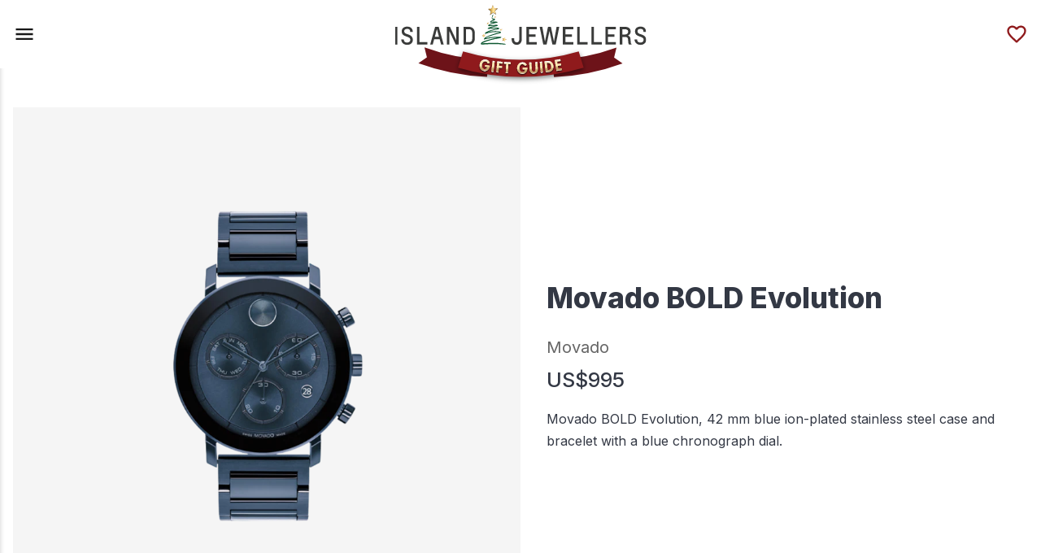

--- FILE ---
content_type: text/html; charset=UTF-8
request_url: https://gifts.islandjewellers.com/gifts/movado-bold-evolution-3
body_size: 10837
content:
<!DOCTYPE html><html
lang="en"><head><meta
charset="utf-8"><meta
name="viewport" content="width=device-width,minimum-scale=1"><link
rel="preconnect" href="https://fonts.googleapis.com"><link
rel="preconnect" href="https://fonts.gstatic.com" crossorigin><link
href="https://fonts.googleapis.com/css2?family=Inter:wght@400;500;600;700;800&display=swap" rel="stylesheet"><link
rel="icon" type="image/png" sizes="64x64" href="/favicon.png"><title>Island Jewellers Gift Guide - Island Jewellers Gift Guide</title><meta
name="description" content="" /><meta
property="fb:app_id" content=""><meta
property="og:url" content="https://gifts.islandjewellers.com/gifts/movado-bold-evolution-3" /><meta
property="og:type" content="website" /><meta
property="og:title" content="Island Jewellers Gift Guide - Island Jewellers Gift Guide" /><meta
property="og:image" content="" /><meta
property="og:image:width" content="1200" /><meta
property="og:image:height" content="630" /><meta
property="og:description" content="" /><meta
property="og:site_name" content="Island Jewellers Gift Guide" /><meta
property="og:locale" content="en_GB" /><meta
property="og:locale:alternate" content="en_GB" /><meta
name="twitter:card" content="summary_large_image" /><meta
name="twitter:site" content="" /><meta
name="twitter:url" content="https://gifts.islandjewellers.com/gifts/movado-bold-evolution-3" /><meta
name="twitter:title" content="Island Jewellers Gift Guide - Island Jewellers Gift Guide" /><meta
name="twitter:description" content="" /><meta
name="twitter:image" content="" /><link
rel="home" href="https://gifts.islandjewellers.com/" /><link
rel="canonical" href="https://gifts.islandjewellers.com/gifts/movado-bold-evolution-3"><style>[v-cloak]{display:none !important}
/*! normalize.css v8.0.1 | MIT License | github.com/necolas/normalize.css */
html{line-height:1.15;-webkit-text-size-adjust:100%}body{margin:0}main{display:block}h1{font-size:2em;margin:.67em 0}hr{box-sizing:content-box;height:0;overflow:visible}pre{font-family:monospace,monospace;font-size:1em}a{background-color:transparent}abbr[title]{border-bottom:none;text-decoration:underline;text-decoration:underline dotted}b,strong{font-weight:bolder}code,kbd,samp{font-family:monospace,monospace;font-size:1em}small{font-size:80%}sub,sup{font-size:75%;line-height:0;position:relative;vertical-align:baseline}sub{bottom:-.25em}sup{top:-.5em}img{border-style:none}button,input,optgroup,select,textarea{font-family:inherit;font-size:100%;line-height:1.15;margin:0}button,input{overflow:visible}button,select{text-transform:none}[type=button],[type=reset],[type=submit],button{-webkit-appearance:button}[type=button]::-moz-focus-inner,[type=reset]::-moz-focus-inner,[type=submit]::-moz-focus-inner,button::-moz-focus-inner{border-style:none;padding:0}[type=button]:-moz-focusring,[type=reset]:-moz-focusring,[type=submit]:-moz-focusring,button:-moz-focusring{outline:1px dotted ButtonText}fieldset{padding:.35em .75em .625em}legend{box-sizing:border-box;color:inherit;display:table;max-width:100%;padding:0;white-space:normal}progress{vertical-align:baseline}textarea{overflow:auto}[type=checkbox],[type=radio]{box-sizing:border-box;padding:0}[type=number]::-webkit-inner-spin-button,[type=number]::-webkit-outer-spin-button{height:auto}[type=search]{-webkit-appearance:textfield;outline-offset:-2px}[type=search]::-webkit-search-decoration{-webkit-appearance:none}::-webkit-file-upload-button{-webkit-appearance:button;font:inherit}details{display:block}summary{display:list-item}template{display:none}[hidden]{display:none}html{color:#333844;font-size:1rem;line-height:1.5;box-sizing:border-box}*,*:before,*:after{box-sizing:inherit}body{font-family:'Inter',sans-serif}::-moz-selection{background:#b3d4fc;text-shadow:none}::selection{background:#b3d4fc;text-shadow:none}hr{display:block;height:1px;border:0;border-top:1px solid #ccc;margin:1em 0;padding:0}audio,canvas,iframe,img,svg,video{vertical-align:middle}fieldset{border:0;margin:0;padding:0}textarea{resize:vertical}a{color:#8f1a1c;text-decoration:none}h1,h2,h3,h4{font-weight:800}.clearfix:before,.clearfix:after{content:" ";display:table}.clearfix:after{clear:both}img{max-width:100%;display:block;height:auto;vertical-align:middle}img[data-sizes=auto]{display:block;width:100%}p{margin:1rem 0;line-height:1.7}.aspect img{position:absolute;top:0;left:0;width:100%;height:100%;object-fit:cover}#app.no-scroll{overflow-x:hidden!important;overflow-y:hidden!important}.navbar{position:sticky;top:0;background:#fff;z-index:40;transition:all .3s ease-in-out 0s}.navbar.scroll{box-shadow:0 1px 2px 0 rgb(60 64 67/30%),0 2px 6px 2px rgb(60 64 67/15%)}.navbar-nav{margin:0 auto;padding:1rem;max-width:1280px;z-index:20;display:flex;justify-content:space-between;align-items:center;position:relative}a.navbar-logo{position:absolute;bottom:0;top:.75rem;left:50%;transform:translate(-50%,-50%)}a.navbar-logo img{height:100px;object-fit:contain}svg.icon.close{display:none}.navbar-nav svg{cursor:pointer}ul.dropdown{position:absolute;left:0;top:2rem;background:#171717;color:#fff;margin:0;padding:0;list-style:none;opacity:0;height:0;visibility:hidden;z-index:5;border-radius:4px;box-shadow:0 1rem 3rem rgba(0,0,0,.175)!important;transition:.2s ease}ul.dropdown li a{text-transform:initial;width:100%}.no-touch .nav-item:hover>ul.dropdown{opacity:1;visibility:visible;height:auto}.no-touch .nav-item:hover:after{content:'';position:absolute;top:22px;left:0;width:100%;height:20px}ul.dropdown li{padding:.75rem 1.5rem;width:100%;white-space:nowrap;transition:.2s ease}.no-touch ul.dropdown li:hover{background:#fff;color:#171717}ul.dropdown li:last-of-type{margin:0}nav.drawer-navigation{position:fixed;overflow:auto;top:0;left:0;width:330px;height:100vh;padding:3.8rem 0 1rem;z-index:16;background-color:#fff;-webkit-transition:all .3s ease;transition:all .3s ease;-webkit-transform:translateX(-330px);transform:translateX(-330px);-webkit-box-shadow:0 0 6px rgb(0 0 0/20%)}nav.drawer-navigation.open{-webkit-transform:translateX(0);transform:translateX(0)}.drawer-container{padding:1rem 2rem}.drawer-list__header{font-size:1.05rem;font-weight:700;margin:1rem 0}.drawer-links ul{padding:0 0 0 1.25rem;margin:0;list-style:none}.drawer-links ul li{margin-bottom:.75rem}.drawer-links ul li a{display:flex;align-items:center}.drawer-links ul li a svg{fill:#8f1a1c;margin-left:5px;width:18px}.drawer-list__header a svg{fill:#8f1a1c;margin-left:5px;width:22px}.close-drawer{position:absolute;top:0;right:0;padding:1rem}.close-drawer svg{width:2rem;height:2rem}a.favourites-list svg{fill:#8f1a1c}a.favourites-list .count-wrapper{display:inline-block;-webkit-transform:translateY(-6px);transform:translateY(-6px);background-color:#333844;border:2px solid #fff;border-radius:8.5px;background-clip:content-box;margin-left:-11px;position:relative;width:21px;color:#fff}.count-wrapper span{display:block;line-height:1.3;text-align:center;font-size:12px}#app{display:flex;flex-direction:column;min-height:100vh}#main{flex:1}.container{width:100%;padding:0 1rem;margin:0 auto;max-width:1280px}.medium-container{width:100%;padding:0 1rem;margin:0 auto;max-width:768px}.small-container{width:100%;padding:0 1rem;margin:0 auto;max-width:640px}.modal{display:block;position:fixed!important;z-index:1000;top:0!important;left:0!important;bottom:0!important;right:0!important}.lightbox{background:rgba(0,0,0,.65);width:100%;height:100%;position:absolute;display:flex;align-items:center;justify-content:center;overflow-x:hidden;overflow-y:auto;z-index:99;padding:3rem 0}html.no-scroll{overflow-x:hidden!important;overflow-y:hidden!important}.sprig-search{position:relative;margin:0 0 1rem}.search-clear{position:absolute;right:.8rem;top:.55rem}.sprig-search input{width:100%;border:1px solid #ccc;cursor:text;border-radius:4px;padding:.7rem 1rem .7rem 2.3rem;outline:none;transition:all .2s ease;background:#fff url(https://acorn-media.imgix.net/images/search.svg) .8rem .85rem no-repeat;background-size:1rem;color:#505050;font-family:'Inter',sans-serif;font-size:.95rem;-webkit-appearance:none}.sprig-search input:focus{border-color:#8f1a1c}.filters-row form{display:flex;align-items:center;flex-wrap:wrap;gap:1rem}.filters-row .filter-group{flex:1;margin-bottom:.5rem}.filter-group h4{font-size:.8rem;font-weight:600;margin-bottom:0;line-height:1}.scroll-indicator{display:none}.pagination{display:flex;justify-content:space-between;flex-wrap:wrap;align-items:center;margin:1.25rem 0}nav.paging{display:inline-flex;align-items:center}nav.paging a{padding:.5rem 1rem;background:#fff;border:1px solid #ccc;margin-left:-1px;line-height:1.3;color:inherit;height:40px}nav.paging a.active{background:#f8f4fb}nav.paging a.prev svg,nav.paging a.next svg{height:20px;display:flex;width:20px}nav.paging a:first-child{border-radius:4px 0 0 4px;padding:.5rem}nav.paging a:last-child{border-radius:0 4px 4px 0;padding:.5rem}a.prev.disabled svg,a.next.disabled svg{fill:#eee;cursor:not-allowed}.input-container select{display:block;font-size:.9rem;line-height:1.3;color:inherit;padding:.5rem 1rem;width:100%;box-sizing:border-box;margin:.5rem 0;border:1px solid #ccc;border-radius:4px;font-family:'Inter',sans-serif;font-size:.9rem;-moz-appearance:none;-webkit-appearance:none;appearance:none;background-color:#fff;font-weight:400}.input-container{position:relative}label.toggle-label{display:flex;max-width:100px}input.toggle-checkbox{-webkit-appearance:none;-moz-appearance:none;appearance:none;font:inherit;margin-left:.5rem;margin-right:0;position:relative;background:rgba(65,66,71,.08);border:none;border-radius:8px;cursor:pointer;outline:0;height:16px;margin-right:16px;min-width:30px;transition:background .15s ease-out}input.toggle-checkbox:before{align-items:center;color:#777;content:'';display:flex;font-size:1rem;height:16px;position:absolute;right:-38px}input.toggle-checkbox:after{background-image:linear-gradient(to top,#f5f5fa,#fff);border-radius:100%;box-shadow:0 4px 11px 0 rgb(37 44 97/15%),0 2px 3px 0 rgb(93 100 148/20%);content:'';height:16px;position:absolute;transition:transform .15s ease-out;width:16px}input.toggle-checkbox:checked{background:#8f1a1c}input.toggle-checkbox:checked:before{content:'Yes'}input.toggle-checkbox:checked:after{transform:translateX(100%)}span.toggle-label__text{display:none}svg.arrow-down{position:absolute;right:10px;top:6px;pointer-events:none}.chip{margin-bottom:.5rem}button.chip{background:0 0;border:1px solid #8f1a1c;border-radius:9999px;font-size:.95rem;padding:.35rem .85rem;display:inline-flex;align-items:center;cursor:pointer;margin-right:.3rem;-webkit-appearance:none;-moz-appearance:none}button.chip.clear-all{background:#8f1a1c;color:#fff}button.chip svg{fill:#8f1a1c;margin-left:5px;width:18px;height:18px}.hero-section{min-height:300px;position:relative;z-index:1;background-color:#f0f2f5}.hero-container{position:absolute;top:0;left:0;bottom:0;right:0}.hero-container img{position:absolute;top:0;left:0;bottom:0;right:0;object-fit:cover;max-height:100%;max-width:100%;min-height:100%;min-width:100%}.hero-container:after{content:'';position:absolute;top:0;left:0;bottom:0;right:0;z-index:1;background:linear-gradient(to top,rgba(23,23,23,.4) 0,rgba(23,23,23,0) 70%)}.hero-content{color:#fff;bottom:10%;position:absolute;text-shadow:0 2px 10px rgb(0 0 0/40%);z-index:9;padding:1rem;text-align:center;width:100%}.hero-content h1{color:#fff;font-weight:800;margin:0;font-size:2.2rem;line-height:1.3;text-transform:uppercase}.intro-text{padding:.5rem 0;text-align:center}.intro-text p{font-size:1.1rem;font-weight:500}p.no-results{text-align:center}h2.section-header{font-weight:700;margin:0 0 1rem;font-size:1.45rem}section.section{padding:1.75rem 0}.product-list{display:grid;gap:2px;grid-template-columns:repeat(2,minmax(0,1fr))}a.product-listing{display:block;color:inherit}.product-listing{position:relative;background:#f5f5f5;display:flex;flex-direction:column}.featured-listing{position:absolute;left:0;top:0;background:#8f1a1c;color:#fff;line-height:1;font-weight:500;font-size:.9rem;padding:.25rem .85rem;margin:.5rem;border-radius:9999px;z-index:3}.product-listing__image{position:relative;height:0;padding-bottom:100%}.product-listing__image img{position:absolute;top:0;left:0;width:100%;height:100%;object-fit:cover}.product-listing__content{color:inherit;display:flex;padding:1.25rem;text-align:center;flex-direction:column;flex:1}.product-listing__content h3{font-size:1.05rem;font-weight:600;margin:0 0 .25rem}.product-listing__content h3 span{display:inline;font-size:.9rem;font-weight:400}.store-location{display:flex;align-items:center;justify-content:center;color:#666;margin-top:auto;font-size:.9rem}.store-location svg{flex-shrink:0;height:20px;width:20px;margin-right:4px;fill:#666}.brand{color:#666;font-weight:600}.price{margin:.5rem 0;display:flex;align-items:center;justify-content:center}.list-price{font-weight:500}.list-price.on-sale{text-decoration:line-through}.sale-price{margin-left:.5rem;font-weight:700;color:#8f1a1c}button.favourite-button{border:0;background:0;position:absolute;top:0;right:0;width:48px;height:48px;cursor:pointer;z-index:2;transition:.3s ease}button.favourite-button.active svg{fill:#8f1a1c}button.favourite-button.pulse svg{-webkit-animation:heart-pulse .16s linear 0s 1;animation:heart-pulse .16s linear 0s 1}button.favourite-button.active{opacity:1}.footer-banner img{width:100%;object-fit:cover}footer{background:#024247;padding:2rem 1rem 1rem}.price-disclaimer{display:flex;justify-content:center;align-items:center;color:#fff;font-weight:600;margin-bottom:1.5rem}.footer-logo{margin-bottom:1rem}.main-footer svg{height:22px;display:block;margin:0 auto}.social-footer ul{list-style:none;margin:0;padding:0;display:flex;justify-content:center;align-items:center}.social-footer ul li{margin:1rem .75rem}.social-footer ul li a svg{height:30px;fill:#fff}.gift-cards h4{color:#fff;text-align:center;margin:0 0 .5rem}.gift-cards span{color:#fff;text-align:center;margin:0 0 1rem;display:block;font-size:.95rem}.gift-cards img{height:110px;margin:0 auto .25rem}.footer-copyright{color:#fff;text-align:center;font-size:.9rem}.santa-image{margin-bottom:1rem}.santa-image img{border-radius:5px}@media (min-width:480px){.carousel a.product-listing{border-right:2px solid #fff}.navbar-nav{padding:1.75rem 1rem}a.navbar-logo{position:absolute;top:2rem}}@media (min-width:600px){.hero-section{min-height:360px}.product-list{grid-template-columns:repeat(3,minmax(0,1fr))}.main-footer{display:flex;justify-content:space-between;align-items:center;margin-bottom:.5rem}.footer-logo{margin-bottom:0}.santa-image{margin:0 1rem 0}.santa-image img{max-height:200px;object-fit:contain}}@media (min-width:768px){.filter-group h4{font-size:.85rem}}@media (min-width:769px){button.favourite-button{opacity:0}.no-touch .product-listing:hover button.favourite-button,.no-touch .product-image:hover button.favourite-button{opacity:1}}@media (min-width:880px){.hero-section{min-height:400px}.hero-content h1{font-size:3rem}.hero-banner__container{padding:6rem 1rem 3rem}.hero-banner__container h1{font-size:3rem}.product-list{grid-template-columns:repeat(4,minmax(0,1fr))}.top-gifts .product-list{grid-template-columns:repeat(5,minmax(0,1fr))}}@-webkit-keyframes heart-pulse{0%{opacity:.6}50%{opacity:.6;font-size:32px}to{opacity:.6;font-size:28px}}@keyframes heart-pulse{0%{opacity:.6}50%{opacity:.6;font-size:32px}to{opacity:.6;font-size:28px}}@media print{*,*:before,*:after{background:#fff !important;color:#000 !important;box-shadow:none !important;text-shadow:none !important}a,a:visited{text-decoration:underline}a[href]:after{content:" (" attr(href) ")"}abbr[title]:after{content:" (" attr(title) ")"}a[href^="#"]:after,a[href^="javascript:"]:after{content:""}pre{white-space:pre-wrap !important}pre,blockquote{border:1px solid #999;page-break-inside:avoid}thead{display:table-header-group}tr,img{page-break-inside:avoid}p,h2,h3{orphans:3;widows:3}h2,h3{page-break-after:avoid}}</style> <script src="https://gifts.islandjewellers.com/js/lazysizes.min.js"></script>  <script async src="https://www.googletagmanager.com/gtag/js?id=UA-130781695-1"></script> <script>window.dataLayer=window.dataLayer||[];function gtag(){dataLayer.push(arguments);}
gtag('js',new Date());gtag('config','UA-130781695-1');</script> <style>
.product-image {
  position: relative;
  background: #f5f5f5;
  margin: 0 -1rem;
}

button.favourite-button {
  top: initial;
  bottom: .5rem;
  right: .5rem;
}

.product-content h1 {
  font-size: 1.9rem;
}

span.product-brand {
  color: #666;
  font-size: 1.25rem;
  line-height: 1;
}

.product-price {
  display: flex;
  margin: 0.5rem 0 0;
}

.list-price, .sale-price {
  font-size: 1.6rem;
}

h2 {
  text-align: center;
  margin: 0 0 1rem;
  line-height: 1;
  font-size: 1.6rem;
}

.store {
  margin: 1.5rem 0;
  padding-bottom: 1.5rem;
  border-bottom: 1px solid #f5f5f5;
}

.store-content a {
  display: block;
  color: inherit;
  margin: .5rem 0;
}

.store-content p {
  margin: 0 0 .5rem;
}

.store-content a svg {
  margin-right: 4px;
  vertical-align: middle;
}

.featured-pages {
  display: grid;
  grid-template-columns: repeat(1,minmax(0,1fr));
  gap: 1rem;
  margin: 2rem 0;
}

.featured-in {
  background: #f5f5f5;
  padding: 3rem 0;
}

a.feature-page {
  position: relative;
}

a.feature-page h3 {
  position: absolute;
  width: 100%;
  bottom: 0;
  color: #fff;
  text-shadow: 0 2px 10px rgb(0 0 0 / 40%);
  padding: 1rem;
  margin: 0;
  font-size: 1.3rem;
  z-index: 2;
}

a.feature-page:after {
  content: '';
  position: absolute;
  top: 0;
  left: 0;
  bottom: 0;
  right: 0;
  z-index: 1;
  background: linear-gradient(to top,rgba(23,23,23,.7) 0,rgba(23,23,23,0) 70%);
}

.stores {
  padding: 2.5rem 0;
}

.store:last-of-type {
  padding-bottom: 0;
  border-bottom: 0;
  margin-bottom: 0;
}

@media (min-width: 600px) {

  .product-content h1 {
    font-size: 2.2rem;
  }

  h2 {
    font-size: 1.8rem;
  }

  .featured-pages {
    grid-template-columns: repeat(2,minmax(0,1fr));
  }
}

@media (min-width: 767px) {
  .product-row {
    display: flex;
    align-items: center;
    padding: 3rem 0 2rem;
  }

  .product-image {
    width: 50%;
    background: #f5f5f5;
    position: relative;
    margin: 0;
  }

  button.favourite-button {
    top: 0;
    bottom: initial;
    right: 0;
  }

  .product-content {
    width: 50%;
    padding: 2rem;
  }

  .store {
    display: flex;
    align-items: center;
    margin: 2rem 0;
    padding-bottom: 2rem;
  }

  .store-image {
    order: 2;
    width: 40%;
  }

  .store-content {
    width: 60%;
  }
}

@media (min-width: 1000px) {
  .featured-pages {
    grid-template-columns: repeat(4,minmax(0,1fr));
  }
}

</style></head><body><div
id="app"><header
id="header" class="navbar" v-cloak :class="[drawerOpen ? 'disable' : '', lastScrollPosition > 0 ? 'scroll' : 'top']"><div
class="navbar-nav"><div
v-cloak @click="showDrawer" :class="drawerOpen ? 'sidebar-button open' : 'sidebar-button'" role=button tabindex="" aria-label="menu">
<svg
xmlns="http://www.w3.org/2000/svg" height="28" viewBox="0 0 24 24" width="28" :class="drawerOpen ? 'icon close' : 'icon'" fill="#000000"><path
d="M0 0h24v24H0z" fill="none"/><path
fill="#171717" d="M3 18h18v-2H3v2zm0-5h18v-2H3v2zm0-7v2h18V6H3z"/></svg>
<svg
xmlns="http://www.w3.org/2000/svg" width="28" height="28" :class="drawerOpen ? 'icon' : 'icon close'" viewBox="0 0 24 24"><path
fill="#171717" d="M19 6.41L17.59 5 12 10.59 6.41 5 5 6.41 10.59 12 5 17.59 6.41 19 12 13.41 17.59 19 19 17.59 13.41 12z"/><path
d="M0 0h24v24H0z" fill="none"/></svg></div><a
href="https://gifts.islandjewellers.com/" class="navbar-logo">
<img
src="https://isl-gift-guide.imgix.net/images/IslandJewellers_GG_Logo.svg" width="309" height="100" alt="Island Jewellers Gift Guide logo"/>
</a><div
class="nav-search"><div
id="favourites" class="sprig-component" data-hx-target="this" data-hx-include="this" data-hx-trigger="refresh" data-hx-get="https://gifts.islandjewellers.com/index.php?p=actions/sprig-core/components/render" data-hx-vals="{&quot;sprig:siteId&quot;:&quot;1b610aa4fcaeab9eeed04d122191489e6613171eedb5f42c0ffb9b08b2e471e81&quot;,&quot;sprig:template&quot;:&quot;8fe101d44def94d3dc2042c65db06a68dd5f86917f9fb99c9fe21593f9f19ab8_components\/favourites&quot;,&quot;sprig:component&quot;:&quot;d4c9ba6893fdf5ffb91604db63208ee407ee29b1759e4f8dbd5ad7e4f09d0f4e&quot;}">
<a
class="favourites-list" href="https://gifts.islandjewellers.com/favourites">
<svg
xmlns="http://www.w3.org/2000/svg" height="28" class="outline" viewBox="0 0 24 24" width="28" fill="#000000"><path
d="M0 0h24v24H0V0z" fill="none"/><path
d="M16.5 3c-1.74 0-3.41.81-4.5 2.09C10.91 3.81 9.24 3 7.5 3 4.42 3 2 5.42 2 8.5c0 3.78 3.4 6.86 8.55 11.54L12 21.35l1.45-1.32C18.6 15.36 22 12.28 22 8.5 22 5.42 19.58 3 16.5 3zm-4.4 15.55l-.1.1-.1-.1C7.14 14.24 4 11.39 4 8.5 4 6.5 5.5 5 7.5 5c1.54 0 3.04.99 3.57 2.36h1.87C13.46 5.99 14.96 5 16.5 5c2 0 3.5 1.5 3.5 3.5 0 2.89-3.14 5.74-7.9 10.05z"/></svg>
</a></div></div></div></header><nav
v-cloak :class="drawerOpen ? 'drawer-navigation open' : 'drawer-navigation'"><div
class="drawer-container"><div
class="drawer-list__header">
Gifts by Recipient</div><div
class="drawer-links"><ul><li>
<a
href="https://gifts.islandjewellers.com/gifts/recipients/for-her">Gifts ideas for her
<svg
xmlns="http://www.w3.org/2000/svg" height="24px" viewBox="0 0 24 24" width="24px" fill="#000000"><path
d="M0 0h24v24H0V0z" fill="none"/><path
d="M9.29 6.71c-.39.39-.39 1.02 0 1.41L13.17 12l-3.88 3.88c-.39.39-.39 1.02 0 1.41.39.39 1.02.39 1.41 0l4.59-4.59c.39-.39.39-1.02 0-1.41L10.7 6.7c-.38-.38-1.02-.38-1.41.01z"/></svg>
</a></li><li>
<a
href="https://gifts.islandjewellers.com/gifts/recipients/for-him">Gifts ideas for him
<svg
xmlns="http://www.w3.org/2000/svg" height="24px" viewBox="0 0 24 24" width="24px" fill="#000000"><path
d="M0 0h24v24H0V0z" fill="none"/><path
d="M9.29 6.71c-.39.39-.39 1.02 0 1.41L13.17 12l-3.88 3.88c-.39.39-.39 1.02 0 1.41.39.39 1.02.39 1.41 0l4.59-4.59c.39-.39.39-1.02 0-1.41L10.7 6.7c-.38-.38-1.02-.38-1.41.01z"/></svg>
</a></li></ul></div><div
class="drawer-list__header">
Gifts by Price</div><div
class="drawer-links"><ul><li>
<a
href="https://gifts.islandjewellers.com/gifts/gifts-under-100">Under $100
<svg
xmlns="http://www.w3.org/2000/svg" height="24px" viewBox="0 0 24 24" width="24px" fill="#000000"><path
d="M0 0h24v24H0V0z" fill="none"/><path
d="M9.29 6.71c-.39.39-.39 1.02 0 1.41L13.17 12l-3.88 3.88c-.39.39-.39 1.02 0 1.41.39.39 1.02.39 1.41 0l4.59-4.59c.39-.39.39-1.02 0-1.41L10.7 6.7c-.38-.38-1.02-.38-1.41.01z"/></svg>
</a></li><li>
<a
href="https://gifts.islandjewellers.com/gifts/gifts-under-250">Under $250
<svg
xmlns="http://www.w3.org/2000/svg" height="24px" viewBox="0 0 24 24" width="24px" fill="#000000"><path
d="M0 0h24v24H0V0z" fill="none"/><path
d="M9.29 6.71c-.39.39-.39 1.02 0 1.41L13.17 12l-3.88 3.88c-.39.39-.39 1.02 0 1.41.39.39 1.02.39 1.41 0l4.59-4.59c.39-.39.39-1.02 0-1.41L10.7 6.7c-.38-.38-1.02-.38-1.41.01z"/></svg>
</a></li><li>
<a
href="https://gifts.islandjewellers.com/gifts/gifts-under-500">Under $500
<svg
xmlns="http://www.w3.org/2000/svg" height="24px" viewBox="0 0 24 24" width="24px" fill="#000000"><path
d="M0 0h24v24H0V0z" fill="none"/><path
d="M9.29 6.71c-.39.39-.39 1.02 0 1.41L13.17 12l-3.88 3.88c-.39.39-.39 1.02 0 1.41.39.39 1.02.39 1.41 0l4.59-4.59c.39-.39.39-1.02 0-1.41L10.7 6.7c-.38-.38-1.02-.38-1.41.01z"/></svg>
</a></li></ul></div><div
class="drawer-list__header">
<a
href="https://gifts.islandjewellers.com/gifts/luxury">Something Really Special
<svg
xmlns="http://www.w3.org/2000/svg" height="24px" viewBox="0 0 24 24" width="24px" fill="#000000"><path
d="M0 0h24v24H0V0z" fill="none"/><path
d="M9.29 6.71c-.39.39-.39 1.02 0 1.41L13.17 12l-3.88 3.88c-.39.39-.39 1.02 0 1.41.39.39 1.02.39 1.41 0l4.59-4.59c.39-.39.39-1.02 0-1.41L10.7 6.7c-.38-.38-1.02-.38-1.41.01z"/></svg>
</a></div><div
class="drawer-list__header">
<a
href="https://gifts.islandjewellers.com/gifts/clothing-and-accessories">Clothing & Accessories
<svg
xmlns="http://www.w3.org/2000/svg" height="24px" viewBox="0 0 24 24" width="24px" fill="#000000"><path
d="M0 0h24v24H0V0z" fill="none"/><path
d="M9.29 6.71c-.39.39-.39 1.02 0 1.41L13.17 12l-3.88 3.88c-.39.39-.39 1.02 0 1.41.39.39 1.02.39 1.41 0l4.59-4.59c.39-.39.39-1.02 0-1.41L10.7 6.7c-.38-.38-1.02-.38-1.41.01z"/></svg>
</a></div><div
class="drawer-list__header">
Gifts by Brand</div><div
class="drawer-links"><ul><li>
<a
href="https://gifts.islandjewellers.com/brands/hearts-on-fire">Hearts on Fire
<svg
xmlns="http://www.w3.org/2000/svg" height="24px" viewBox="0 0 24 24" width="24px" fill="#000000"><path
d="M0 0h24v24H0V0z" fill="none"/><path
d="M9.29 6.71c-.39.39-.39 1.02 0 1.41L13.17 12l-3.88 3.88c-.39.39-.39 1.02 0 1.41.39.39 1.02.39 1.41 0l4.59-4.59c.39-.39.39-1.02 0-1.41L10.7 6.7c-.38-.38-1.02-.38-1.41.01z"/></svg>
</a></li><li>
<a
href="https://gifts.islandjewellers.com/brands/pandora">Pandora
<svg
xmlns="http://www.w3.org/2000/svg" height="24px" viewBox="0 0 24 24" width="24px" fill="#000000"><path
d="M0 0h24v24H0V0z" fill="none"/><path
d="M9.29 6.71c-.39.39-.39 1.02 0 1.41L13.17 12l-3.88 3.88c-.39.39-.39 1.02 0 1.41.39.39 1.02.39 1.41 0l4.59-4.59c.39-.39.39-1.02 0-1.41L10.7 6.7c-.38-.38-1.02-.38-1.41.01z"/></svg>
</a></li><li>
<a
href="https://gifts.islandjewellers.com/brands/john-hardy">John Hardy
<svg
xmlns="http://www.w3.org/2000/svg" height="24px" viewBox="0 0 24 24" width="24px" fill="#000000"><path
d="M0 0h24v24H0V0z" fill="none"/><path
d="M9.29 6.71c-.39.39-.39 1.02 0 1.41L13.17 12l-3.88 3.88c-.39.39-.39 1.02 0 1.41.39.39 1.02.39 1.41 0l4.59-4.59c.39-.39.39-1.02 0-1.41L10.7 6.7c-.38-.38-1.02-.38-1.41.01z"/></svg>
</a></li><li>
<a
href="https://gifts.islandjewellers.com/brands/hublot">Hublot
<svg
xmlns="http://www.w3.org/2000/svg" height="24px" viewBox="0 0 24 24" width="24px" fill="#000000"><path
d="M0 0h24v24H0V0z" fill="none"/><path
d="M9.29 6.71c-.39.39-.39 1.02 0 1.41L13.17 12l-3.88 3.88c-.39.39-.39 1.02 0 1.41.39.39 1.02.39 1.41 0l4.59-4.59c.39-.39.39-1.02 0-1.41L10.7 6.7c-.38-.38-1.02-.38-1.41.01z"/></svg>
</a></li></ul></div></div></nav><main
id="main"><section
class="product"><div
class="container"><div
id="component-pdovvf" class="sprig-component" data-hx-target="this" data-hx-include="this" data-hx-trigger="refresh" data-hx-get="https://gifts.islandjewellers.com/index.php?p=actions/sprig-core/components/render" data-hx-vals="{&quot;sprig:siteId&quot;:&quot;1b610aa4fcaeab9eeed04d122191489e6613171eedb5f42c0ffb9b08b2e471e81&quot;,&quot;sprig:template&quot;:&quot;6cf59641c207c912f4f2580331810d37bf62459e79d80cf03e46fb5a21436dfc_components\/productDetail&quot;,&quot;sprig:component&quot;:&quot;d4c9ba6893fdf5ffb91604db63208ee407ee29b1759e4f8dbd5ad7e4f09d0f4e&quot;,&quot;sprig:variables[entryId]&quot;:&quot;08f56d8fb3cd6dd30bc953566dedf1c7b3f931c35b43292796d8422404c032a68623&quot;}"><div
class="product-row"><div
class="product-image">
<button
class="favourite-button" sprig s-method="post" s-action="wishlist/items/add" s-val:element-id="8623" data-hx-headers="{&quot;X-CSRF-Token&quot;:&quot;tTT6T1Xco5KWPp2idzvIm4fJYrIqY88DsDXDyySQim_dQA5AfYD97sFEswxjitOm-Feo0BJ-mMK2vyrKTBatSfdSpJ5uxN1bujhvFU3BnKs=&quot;}" data-hx-post="https://gifts.islandjewellers.com/index.php?p=actions/sprig-core/components/render&amp;sprig:action=57c7b6ba00d60a8622cece3e839157a2dd980ade8abb2018065e6e3e07b9f920wishlist/items/add" data-hx-vals="{&quot;elementId&quot;:&quot;8623&quot;}" data-sprig-parsed>
<svg
xmlns="http://www.w3.org/2000/svg" height="30" viewBox="0 0 24 24" width="30" fill="#000000"><path
d="M0 0h24v24H0V0z" fill="none"/><path
d="M16.5 3c-1.74 0-3.41.81-4.5 2.09C10.91 3.81 9.24 3 7.5 3 4.42 3 2 5.42 2 8.5c0 3.78 3.4 6.86 8.55 11.54L12 21.35l1.45-1.32C18.6 15.36 22 12.28 22 8.5 22 5.42 19.58 3 16.5 3zm-4.4 15.55l-.1.1-.1-.1C7.14 14.24 4 11.39 4 8.5 4 6.5 5.5 5 7.5 5c1.54 0 3.04.99 3.57 2.36h1.87C13.46 5.99 14.96 5 16.5 5c2 0 3.5 1.5 3.5 3.5 0 2.89-3.14 5.74-7.9 10.05z"/></svg>
</button>
<img
data-src="https://isl-gift-guide.imgix.net/B9795MBRDXUL-17.png?auto=format&fit=crop&fp-x=0.5&fp-y=0.5&ixlib=php-2.1.1&ratio=1&w=400" data-srcset="https://isl-gift-guide.imgix.net/B9795MBRDXUL-17.png?auto=format&fit=crop&fp-x=0.5&fp-y=0.5&ixlib=php-2.1.1&ratio=1&w=400 400w, https://isl-gift-guide.imgix.net/B9795MBRDXUL-17.png?auto=format&fit=crop&fp-x=0.5&fp-y=0.5&ixlib=php-2.1.1&ratio=1&w=600 600w, https://isl-gift-guide.imgix.net/B9795MBRDXUL-17.png?auto=format&fit=crop&fp-x=0.5&fp-y=0.5&ixlib=php-2.1.1&ratio=1&w=880 880w"  class="lazyload" width="880" height="880" alt="B9795 MBRDXUL 17" data-sizes="auto" /></div><div
class="product-content"><h1>Movado BOLD Evolution</h1>
<span
class="product-brand">Movado</span><div
class="product-price"><div
class="list-price">
US$995</div></div><div
class="product-description"><p>Movado BOLD Evolution, 42 mm blue ion-plated stainless steel case and bracelet with a blue chronograph dial.</p></div></div></div></div></div></section><section
class="stores"><div
class="medium-container"><h2>Store Availability</h2><div
class="store-list"><div
class="store">
<a
href="https://gifts.islandjewellers.com/stores/island-jewellers-george-town" class="store-image"></a><div
class="store-content">
<a
href="https://gifts.islandjewellers.com/stores/island-jewellers-george-town"><h3>Island Jewellers</h3>
</a><div
class="store-address"><p>Seafarers Way, George Town</p></div><div
class="store-hours"><p>Monday - Friday 9am - 5pm, Saturday 10am - 5pm</p></div>
<a
href="tel:+13456405880" class="store-phone">
<svg
xmlns="http://www.w3.org/2000/svg" height="24px" viewBox="0 0 24 24" width="24px" fill="#000000"><path
d="M0 0h24v24H0V0z" fill="none"/><path
d="M6.54 5c.06.89.21 1.76.45 2.59l-1.2 1.2c-.41-1.2-.67-2.47-.76-3.79h1.51m9.86 12.02c.85.24 1.72.39 2.6.45v1.49c-1.32-.09-2.59-.35-3.8-.75l1.2-1.19M7.5 3H4c-.55 0-1 .45-1 1 0 9.39 7.61 17 17 17 .55 0 1-.45 1-1v-3.49c0-.55-.45-1-1-1-1.24 0-2.45-.2-3.57-.57-.1-.04-.21-.05-.31-.05-.26 0-.51.1-.71.29l-2.2 2.2c-2.83-1.45-5.15-3.76-6.59-6.59l2.2-2.2c.28-.28.36-.67.25-1.02C8.7 6.45 8.5 5.25 8.5 4c0-.55-.45-1-1-1z"/></svg>
(345) 640-5880
</a>
<a class="store-email" href="/cdn-cgi/l/email-protection#e18b8e808f8f80cf8d80888f86a188928d808f85828e8c91808f8884928d9585cf828e8c">
<svg
xmlns="http://www.w3.org/2000/svg" height="24px" viewBox="0 0 24 24" width="24px" fill="#000000"><path
d="M0 0h24v24H0V0z" fill="none"/><path
d="M22 6c0-1.1-.9-2-2-2H4c-1.1 0-2 .9-2 2v12c0 1.1.9 2 2 2h16c1.1 0 2-.9 2-2V6zm-2 0l-8 5-8-5h16zm0 12H4V8l8 5 8-5v10z"/></svg>
<span class="__cf_email__" data-cfemail="d4bebbb5babab5fab8b5bdbab394bda7b8b5bab0b7bbb9a4b5babdb1a7b8a0b0fab7bbb9">[email&#160;protected]</span>
</a></div></div><div
class="store">
<a
href="https://gifts.islandjewellers.com/stores/island-jewellers-camana-bay" class="store-image"></a><div
class="store-content">
<a
href="https://gifts.islandjewellers.com/stores/island-jewellers-camana-bay"><h3>Island Jewellers - Camana Bay</h3>
</a><div
class="store-address"><p>The Paseo, Camana Bay</p></div><div
class="store-hours"><p>Monday - Saturday 10am - 6pm</p></div>
<a
href="tel:+13456405337" class="store-phone">
<svg
xmlns="http://www.w3.org/2000/svg" height="24px" viewBox="0 0 24 24" width="24px" fill="#000000"><path
d="M0 0h24v24H0V0z" fill="none"/><path
d="M6.54 5c.06.89.21 1.76.45 2.59l-1.2 1.2c-.41-1.2-.67-2.47-.76-3.79h1.51m9.86 12.02c.85.24 1.72.39 2.6.45v1.49c-1.32-.09-2.59-.35-3.8-.75l1.2-1.19M7.5 3H4c-.55 0-1 .45-1 1 0 9.39 7.61 17 17 17 .55 0 1-.45 1-1v-3.49c0-.55-.45-1-1-1-1.24 0-2.45-.2-3.57-.57-.1-.04-.21-.05-.31-.05-.26 0-.51.1-.71.29l-2.2 2.2c-2.83-1.45-5.15-3.76-6.59-6.59l2.2-2.2c.28-.28.36-.67.25-1.02C8.7 6.45 8.5 5.25 8.5 4c0-.55-.45-1-1-1z"/></svg>
(345) 640-5337
</a>
<a class="store-email" href="/cdn-cgi/l/email-protection#7310121e121d1211120a331a001f121d17191604161f1f1601005d101c1e">
<svg
xmlns="http://www.w3.org/2000/svg" height="24px" viewBox="0 0 24 24" width="24px" fill="#000000"><path
d="M0 0h24v24H0V0z" fill="none"/><path
d="M22 6c0-1.1-.9-2-2-2H4c-1.1 0-2 .9-2 2v12c0 1.1.9 2 2 2h16c1.1 0 2-.9 2-2V6zm-2 0l-8 5-8-5h16zm0 12H4V8l8 5 8-5v10z"/></svg>
<span class="__cf_email__" data-cfemail="0d6e6c606c636c6f6c744d647e616c636967687a686161687f7e236e6260">[email&#160;protected]</span>
</a></div></div></div></div></section><section
class="featured-in"><div
class="container"><h2>Featured In</h2><div
class="featured-pages">
<a
href="https://gifts.islandjewellers.com/brands/movado" class="feature-page">
<img
data-src="https://isl-gift-guide.imgix.net/2560px-Header-Image-Gift-Guide.jpg?auto=format&fit=crop&fp-x=0.5&fp-y=0.5&h=400&ixlib=php-2.1.1&w=400" data-srcset="https://isl-gift-guide.imgix.net/2560px-Header-Image-Gift-Guide.jpg?auto=format&fit=crop&fp-x=0.5&fp-y=0.5&h=400&ixlib=php-2.1.1&w=400 400w"  class="lazyload" alt="2560px Header Image Gift Guide" data-sizes="auto" /><h3>Movado</h3>
</a></div></div></section></main><footer><div
class="price-disclaimer">
*all prices are in USD</div><div
class="container main-footer"><div
class="footer-logo">
<a
href="https://islandjewellers.com/" target="_blank" rel="noopener noreferrer">
<svg
xmlns="http://www.w3.org/2000/svg" xmlns:xlink="http://www.w3.org/1999/xlink" viewBox="0 0 212 18"><defs><path
id="a" d="M5 19.22h2.37v16.75H5z"/><path
id="b" d="M19.45 23.98a2.64 2.64 0 0 0-2.86-2.81c-2.2 0-2.75 1.19-2.75 2.25 0 1.41 1.08 2.08 2.19 2.46l1.52.51c2.41.8 4.45 2.2 4.45 5.1 0 2.9-2.3 4.71-5.35 4.71-3.52 0-5.56-2.28-5.62-5.06h2.4a3.07 3.07 0 0 0 3.13 2.9c1.76 0 3.06-.94 3.06-2.63 0-1.59-1.34-2.25-2.66-2.7l-1.5-.54c-2.1-.78-3.97-1.65-3.97-4.78 0-2.81 2.25-4.38 5.16-4.38 3.07-.01 5.3 1.68 5.22 4.97z"/><path
id="c" d="M25.93 19.22h2.37v14.45h7.48v2.3h-9.85z"/><path
id="d" d="M44.73 21.57h-.1l-1.88 7.05h3.92zm-2.62 9.3l-1.36 5.1h-2.43l4.69-16.75h3.37l4.73 16.75h-2.45l-1.36-5.1z"/><path
id="e" d="M56.43 23.26v12.71h-2.25V19.22h2.81l6 12.7v-12.7h2.24v16.75h-2.81l-5.96-12.7z"/><path
id="f" d="M74.84 33.67c1.5 0 2.37-.45 2.89-1.56.23-.6.33-1.24.3-1.88v-5.27a4.63 4.63 0 0 0-.3-1.88c-.52-1.12-1.4-1.56-2.89-1.56h-2.7v12.15zm-5.06 2.3V19.22h5.06c2.53 0 4.31 1.12 5.16 3.17.3.82.43 1.7.4 2.57v5.28c.03.88-.1 1.75-.4 2.57-.85 2.05-2.63 3.17-5.16 3.17z"/><path
id="g" d="M92.4 31.01c-.02.6.12 1.2.4 1.72a2.3 2.3 0 0 0 4.02 0c.28-.54.42-1.14.4-1.74V19.22h2.37v11.66c.02.88-.14 1.75-.47 2.57a4.75 4.75 0 0 1-8.62 0c-.33-.81-.49-1.68-.47-2.55v-.98h2.37z"/><path
id="h" d="M104.02 19.22h9.8v2.3h-7.43v4.71h6.14v2.32h-6.14v5.12h7.43v2.3h-9.8z"/><path
id="i" d="M127.11 19.22l2.86 13.76h.04l2.46-13.76H135l-3.38 16.75h-3.1l-2.75-12.7h-.05l-2.7 12.7h-3.12l-3.4-16.75h2.5l2.46 13.76h.04l2.86-13.76z"/><path
id="j" d="M138.39 19.22h9.8v2.3h-7.43v4.71h6.14v2.32h-6.14v5.12h7.44v2.3h-9.81z"/><path
id="k" d="M151.9 19.22h2.37v14.45h7.48v2.3h-9.85z"/><path
id="l" d="M165.27 19.22h2.37v14.45h7.48v2.3h-9.85z"/><path
id="m" d="M178.57 19.22h9.8v2.3h-7.43v4.71h6.14v2.32h-6.14v5.12h7.44v2.3h-9.81z"/><path
id="n" d="M194.45 21.5v4.99h2.39c2.05 0 3.17-1.12 3.17-2.72.05-1.07-.73-2-1.79-2.14-.48-.1-.97-.14-1.47-.13zm8.91 14.47h-2.6c-.4-.59-.63-1.29-.63-2.01l-.27-3.06c-.14-1.59-1.07-2.12-2.77-2.12h-2.64v7.2h-2.37V19.21h4.73c.67 0 1.32.05 1.97.18 2.19.49 3.6 1.92 3.6 4.26 0 1.67-1 3.17-2.55 3.8 1.45.52 2.2 1.46 2.34 3.18l.25 3.12c0 .82.34 1.6.94 2.14z"/><path
id="o" d="M214.42 23.98a2.64 2.64 0 0 0-2.86-2.81c-2.2 0-2.75 1.19-2.75 2.25 0 1.41 1.07 2.08 2.19 2.46l1.52.51c2.41.8 4.45 2.2 4.45 5.1 0 2.9-2.3 4.71-5.35 4.71-3.52 0-5.56-2.28-5.62-5.06h2.41a3.07 3.07 0 0 0 3.13 2.9c1.76 0 3.06-.94 3.06-2.63 0-1.59-1.34-2.25-2.66-2.7l-1.5-.54c-2.1-.78-3.97-1.65-3.97-4.78 0-2.81 2.25-4.38 5.16-4.38 3.06 0 5.3 1.69 5.18 4.98z"/></defs><use
fill="#ffffff" xlink:href="#a" transform="translate(-5 -19)"/><use
fill="#ffffff" xlink:href="#b" transform="translate(-5 -19)"/><use
fill="#ffffff" xlink:href="#c" transform="translate(-5 -19)"/><use
fill="#ffffff" xlink:href="#d" transform="translate(-5 -19)"/><use
fill="#ffffff" xlink:href="#e" transform="translate(-5 -19)"/><use
fill="#ffffff" xlink:href="#f" transform="translate(-5 -19)"/><use
fill="#ffffff" xlink:href="#g" transform="translate(-5 -19)"/><use
fill="#ffffff" xlink:href="#h" transform="translate(-5 -19)"/><use
fill="#ffffff" xlink:href="#i" transform="translate(-5 -19)"/><use
fill="#ffffff" xlink:href="#j" transform="translate(-5 -19)"/><use
fill="#ffffff" xlink:href="#k" transform="translate(-5 -19)"/><use
fill="#ffffff" xlink:href="#l" transform="translate(-5 -19)"/><use
fill="#ffffff" xlink:href="#m" transform="translate(-5 -19)"/><use
fill="#ffffff" xlink:href="#n" transform="translate(-5 -19)"/><use
fill="#ffffff" xlink:href="#o" transform="translate(-5 -19)"/>
</svg>
</a><div
class="social-footer"><ul><li>
<a
href="https://www.instagram.com/islandjewellers/" class="fab fa-instagram" target="_blank" rel="noopener noreferrer">
<svg
xmlns="http://www.w3.org/2000/svg" aria-hidden="true" focusable="false" data-prefix="fab" data-icon="instagram" class="svg-inline--fa fa-instagram fa-w-14" role="img" viewBox="0 0 448 512"><path
fill="#ffffff" d="M224.1 141c-63.6 0-114.9 51.3-114.9 114.9s51.3 114.9 114.9 114.9S339 319.5 339 255.9 287.7 141 224.1 141zm0 189.6c-41.1 0-74.7-33.5-74.7-74.7s33.5-74.7 74.7-74.7 74.7 33.5 74.7 74.7-33.6 74.7-74.7 74.7zm146.4-194.3c0 14.9-12 26.8-26.8 26.8-14.9 0-26.8-12-26.8-26.8s12-26.8 26.8-26.8 26.8 12 26.8 26.8zm76.1 27.2c-1.7-35.9-9.9-67.7-36.2-93.9-26.2-26.2-58-34.4-93.9-36.2-37-2.1-147.9-2.1-184.9 0-35.8 1.7-67.6 9.9-93.9 36.1s-34.4 58-36.2 93.9c-2.1 37-2.1 147.9 0 184.9 1.7 35.9 9.9 67.7 36.2 93.9s58 34.4 93.9 36.2c37 2.1 147.9 2.1 184.9 0 35.9-1.7 67.7-9.9 93.9-36.2 26.2-26.2 34.4-58 36.2-93.9 2.1-37 2.1-147.8 0-184.8zM398.8 388c-7.8 19.6-22.9 34.7-42.6 42.6-29.5 11.7-99.5 9-132.1 9s-102.7 2.6-132.1-9c-19.6-7.8-34.7-22.9-42.6-42.6-11.7-29.5-9-99.5-9-132.1s-2.6-102.7 9-132.1c7.8-19.6 22.9-34.7 42.6-42.6 29.5-11.7 99.5-9 132.1-9s102.7-2.6 132.1 9c19.6 7.8 34.7 22.9 42.6 42.6 11.7 29.5 9 99.5 9 132.1s2.7 102.7-9 132.1z"/></svg>
</a></li><li>
<a
href="https://www.facebook.com/IslandJewellersCayman/" class="fab fa-facebook" target="_blank" rel="noopener noreferrer">
<svg
xmlns="http://www.w3.org/2000/svg" aria-hidden="true" focusable="false" data-prefix="fab" data-icon="facebook-square" class="svg-inline--fa fa-facebook-square fa-w-14" role="img" viewBox="0 0 448 512"><path
fill="#ffffff" d="M400 32H48A48 48 0 0 0 0 80v352a48 48 0 0 0 48 48h137.25V327.69h-63V256h63v-54.64c0-62.15 37-96.48 93.67-96.48 27.14 0 55.52 4.84 55.52 4.84v61h-31.27c-30.81 0-40.42 19.12-40.42 38.73V256h68.78l-11 71.69h-57.78V480H400a48 48 0 0 0 48-48V80a48 48 0 0 0-48-48z"/></svg>
</a></li></ul></div></div><div
class="gift-cards"><h4>Can't Decide?</h4>
<img
class="lazyload" data-src="https://isl-gift-guide.imgix.net/images/Gift-card.png?auto=format" alt="Island Jewellers Gift Card" />
<span>Gift Cards Available in Store</span></div></div><div
class="sub-footer"><div
class="footer-copyright">
&copy; Copyright Island Jewellers 2026</div></div></footer></div> <script data-cfasync="false" src="/cdn-cgi/scripts/5c5dd728/cloudflare-static/email-decode.min.js"></script><script src="https://cdn.jsdelivr.net/npm/vue@2.6.12/dist/vue.min.js"></script> <script src="https://ajax.googleapis.com/ajax/libs/jquery/3.5.1/jquery.min.js"></script> <script src="https://unpkg.com/htmx.org@1.7.0/dist/htmx.min.js" integrity="sha384-EzBXYPt0/T6gxNp0nuPtLkmRpmDBbjg6WmCUZRLXBBwYYmwAUxzlSGej0ARHX0Bo" crossorigin="anonymous"></script> <script>if(!("ontouchstart"in document.documentElement)){document.documentElement.className+=" no-touch";}</script> <script>new Vue({el:'#app',data(){return{lastScrollPosition:0,scrollValue:0,drawerOpen:false}},delimiters:['${','}'],mounted(){this.lastScrollPosition=window.pageYOffset
window.addEventListener('scroll',this.onScroll)
const viewportMeta=document.createElement('meta')
viewportMeta.name='viewport'
viewportMeta.content='width=device-width, initial-scale=1'
document.head.appendChild(viewportMeta)},beforeDestroy(){window.removeEventListener('scroll',this.onScroll)},methods:{showDrawer:function(){this.drawerOpen=!this.drawerOpen},onScroll(){const currentScrollPosition=window.pageYOffset||document.documentElement.scrollTop
if(currentScrollPosition<0){return}
this.lastScrollPosition=currentScrollPosition}}})</script> <script defer src="https://static.cloudflareinsights.com/beacon.min.js/vcd15cbe7772f49c399c6a5babf22c1241717689176015" integrity="sha512-ZpsOmlRQV6y907TI0dKBHq9Md29nnaEIPlkf84rnaERnq6zvWvPUqr2ft8M1aS28oN72PdrCzSjY4U6VaAw1EQ==" data-cf-beacon='{"version":"2024.11.0","token":"b7196449a2d74338973f332b63a3976f","r":1,"server_timing":{"name":{"cfCacheStatus":true,"cfEdge":true,"cfExtPri":true,"cfL4":true,"cfOrigin":true,"cfSpeedBrain":true},"location_startswith":null}}' crossorigin="anonymous"></script>
</body></html>

--- FILE ---
content_type: image/svg+xml
request_url: https://isl-gift-guide.imgix.net/images/IslandJewellers_GG_Logo.svg
body_size: 140998
content:
<?xml version="1.0" encoding="utf-8"?>
<svg xmlns="http://www.w3.org/2000/svg" xmlns:xlink="http://www.w3.org/1999/xlink" viewBox="0 0 668.51 216.05">
  <defs>
    <style>.cls-1{isolation:isolate;}.cls-2{fill:#6d1319;}.cls-2,.cls-4{fill-rule:evenodd;}.cls-3,.cls-5,.cls-9{mix-blend-mode:multiply;}.cls-3{opacity:0.52;}.cls-4{fill:#8f1a1c;}.cls-5{opacity:0.8;}.cls-6{fill:#fff;}.cls-7{fill:#3a3b3a;}.cls-8{fill:#0c5730;}.cls-9{opacity:0.6;}.cls-10,.cls-12{fill:none;}.cls-10{stroke:#000;}.cls-10,.cls-12,.cls-13,.cls-14,.cls-15,.cls-16,.cls-17{stroke-miterlimit:10;stroke-width:0.15px;}.cls-11{fill:url(#_ÂÁ_Ï_ÌÌ_È_ËÂÌÚ_221);}.cls-12,.cls-13,.cls-14,.cls-15,.cls-16,.cls-17{stroke:#9c6327;}.cls-13{fill:url(#_ÂÁ_Ï_ÌÌ_È_ËÂÌÚ_221-2);}.cls-14{fill:url(#_ÂÁ_Ï_ÌÌ_È_ËÂÌÚ_221-3);}.cls-15{fill:url(#_ÂÁ_Ï_ÌÌ_È_ËÂÌÚ_221-4);}.cls-16{fill:url(#_ÂÁ_Ï_ÌÌ_È_ËÂÌÚ_221-5);}.cls-17{fill:url(#_ÂÁ_Ï_ÌÌ_È_ËÂÌÚ_221-6);}.cls-18{opacity:0.7;}.cls-19{fill:url(#linear-gradient);}.cls-20{fill:url(#linear-gradient-2);}.cls-21{fill:url(#linear-gradient-3);}.cls-22{fill:url(#linear-gradient-4);}.cls-23{fill:url(#linear-gradient-5);}.cls-24{fill:url(#linear-gradient-6);}.cls-25{fill:url(#linear-gradient-7);}.cls-26{fill:url(#linear-gradient-8);}.cls-27{fill:url(#linear-gradient-9);}</style>
    <linearGradient id="_ÂÁ_Ï_ÌÌ_È_ËÂÌÚ_221" x1="248.59" y1="13.07" x2="273.09" y2="13.07" gradientUnits="userSpaceOnUse">
      <stop offset="0" stop-color="#9c6327"/>
      <stop offset="0.06" stop-color="#ab782a"/>
      <stop offset="0.12" stop-color="#b5852c"/>
      <stop offset="0.18" stop-color="#b8892d"/>
      <stop offset="0.53" stop-color="#ffe092"/>
      <stop offset="0.63" stop-color="#fcdd8f"/>
      <stop offset="0.71" stop-color="#f3d286"/>
      <stop offset="0.79" stop-color="#e4c077"/>
      <stop offset="0.86" stop-color="#cfa761"/>
      <stop offset="0.93" stop-color="#b58746"/>
      <stop offset="1" stop-color="#966227"/>
    </linearGradient>
    <linearGradient id="_ÂÁ_Ï_ÌÌ_È_ËÂÌÚ_221-2" x1="279.76" y1="66.35" x2="285.48" y2="66.35" xlink:href="#_ÂÁ_Ï_ÌÌ_È_ËÂÌÚ_221"/>
    <linearGradient id="_ÂÁ_Ï_ÌÌ_È_ËÂÌÚ_221-3" x1="231.89" y1="81.83" x2="240.48" y2="81.83" xlink:href="#_ÂÁ_Ï_ÌÌ_È_ËÂÌÚ_221"/>
    <linearGradient id="_ÂÁ_Ï_ÌÌ_È_ËÂÌÚ_221-4" x1="285.54" y1="91.97" x2="297.04" y2="91.97" xlink:href="#_ÂÁ_Ï_ÌÌ_È_ËÂÌÚ_221"/>
    <linearGradient id="_ÂÁ_Ï_ÌÌ_È_ËÂÌÚ_221-5" x1="244.85" y1="49.21" x2="250.5" y2="49.21" xlink:href="#_ÂÁ_Ï_ÌÌ_È_ËÂÌÚ_221"/>
    <linearGradient id="_ÂÁ_Ï_ÌÌ_È_ËÂÌÚ_221-6" x1="263.81" y1="32.54" x2="268.52" y2="32.54" xlink:href="#_ÂÁ_Ï_ÌÌ_È_ËÂÌÚ_221"/>
    <linearGradient id="linear-gradient" x1="239.06" y1="175.84" x2="239.06" y2="144.92" gradientUnits="userSpaceOnUse">
      <stop offset="0" stop-color="#fff"/>
      <stop offset="0" stop-color="#fffefe"/>
      <stop offset="0.02" stop-color="#e9dbc7"/>
      <stop offset="0.04" stop-color="#d6bc97"/>
      <stop offset="0.06" stop-color="#c7a370"/>
      <stop offset="0.08" stop-color="#bb9052"/>
      <stop offset="0.1" stop-color="#b3823c"/>
      <stop offset="0.12" stop-color="#ae7a2f"/>
      <stop offset="0.14" stop-color="#ac772b"/>
      <stop offset="0.25" stop-color="#b5842c"/>
      <stop offset="0.33" stop-color="#b8882d"/>
      <stop offset="0.35" stop-color="#c5983f"/>
      <stop offset="0.39" stop-color="#deb763"/>
      <stop offset="0.43" stop-color="#f0ce7c"/>
      <stop offset="0.47" stop-color="#fbdb8c"/>
      <stop offset="0.49" stop-color="#ffe091"/>
      <stop offset="0.63" stop-color="#fbdd8f"/>
      <stop offset="0.83" stop-color="#f3d286"/>
      <stop offset="0.87" stop-color="#f7e1ad"/>
      <stop offset="0.91" stop-color="#faeed0"/>
      <stop offset="0.94" stop-color="#fdf7ea"/>
      <stop offset="0.97" stop-color="#fefdfa"/>
      <stop offset="1" stop-color="#fff"/>
    </linearGradient>
    <linearGradient id="linear-gradient-2" x1="261.23" y1="178.3" x2="261.23" y2="148.43" xlink:href="#linear-gradient"/>
    <linearGradient id="linear-gradient-3" x1="278.33" y1="179.7" x2="278.33" y2="149.9" xlink:href="#linear-gradient"/>
    <linearGradient id="linear-gradient-4" x1="299.35" y1="181.57" x2="299.35" y2="151.5" xlink:href="#linear-gradient"/>
    <linearGradient id="linear-gradient-5" x1="338.86" y1="183.29" x2="338.86" y2="152.32" xlink:href="#linear-gradient"/>
    <linearGradient id="linear-gradient-6" x1="368.82" y1="182.44" x2="368.82" y2="151.65" xlink:href="#linear-gradient"/>
    <linearGradient id="linear-gradient-7" x1="389.8" y1="180.35" x2="389.8" y2="150.57" xlink:href="#linear-gradient"/>
    <linearGradient id="linear-gradient-8" x1="409.98" y1="179.25" x2="409.98" y2="148.88" xlink:href="#linear-gradient"/>
    <linearGradient id="linear-gradient-9" x1="435.06" y1="175.55" x2="435.06" y2="144.12" xlink:href="#linear-gradient"/>
  </defs>
  <g class="cls-1">
    <g id="Layer_2" data-name="Layer 2">
      <g id="Layer_2-2" data-name="Layer 2">
        <path class="cls-2" d="M418.89,157l1,8,3.41,26.71a595.84,595.84,0,0,0,182.48-36.18l-22.55-16,6.45-26.29a550.66,550.66,0,0,1-172.11,33.16Z"/>
        <path class="cls-2" d="M249.62,156.37l-1,8-3.46,26.9A596.38,596.38,0,0,1,62.69,155.05l22.59-16L78.79,112.8A550.62,550.62,0,0,0,251,146Z"/>
        <image class="cls-3" width="1560" height="448" transform="translate(148.09 108.53) scale(0.24)" xlink:href="[data-uri]"/>
        <path class="cls-4" d="M502.38,166.55a592,592,0,0,1-334.22,0l13.21-43.24a546,546,0,0,0,307.85,0C493.53,137.76,498,152.16,502.38,166.55Z"/>
        <image class="cls-5" width="950" height="198" transform="translate(221.24 142.08) scale(0.24)" xlink:href="[data-uri]"/>
        <path class="cls-6" d="M252.8,161.53l-.11.73c-1.29,8.21-6.63,14.83-15.64,13.42-8.48-1.32-12.71-9.33-11.46-17.34,1.3-8.29,7.92-14.55,16.59-13.2a12.72,12.72,0,0,1,10.4,8.74l-5.43,1.91a7.49,7.49,0,0,0-5.91-5.66c-5.47-.86-9,4.31-9.79,9.12s1.14,10.6,6.61,11.46a6.94,6.94,0,0,0,7.66-5.55l-6.16-1,.72-4.62Z"/>
        <path class="cls-6" d="M262.3,178.34l-5.69-.69,3.52-29.18,5.69.68Z"/>
        <path class="cls-6" d="M277.66,155.4l-.59,6.45,8.27.76-.46,5-8.28-.76-1.19,12.89-5.71-.53,2.72-29.28,14.52,1.35-.46,5Z"/>
        <path class="cls-6" d="M300.6,181.6l-5.72-.34,1.45-24.37-5.92-.35.3-5,17.56,1-.3,5-5.92-.35Z"/>
        <path class="cls-6" d="M352.54,166.84v.74c0,8.3-4.16,15.69-13.29,15.74-8.58.05-14-7.17-14.08-15.28,0-8.39,5.49-15.63,14.27-15.68a12.69,12.69,0,0,1,11.65,7l-5,2.76a7.48,7.48,0,0,0-6.73-4.65c-5.54,0-8.24,5.7-8.21,10.58s2.82,10.27,8.36,10.24a6.93,6.93,0,0,0,6.67-6.7l-6.24,0,0-4.68Z"/>
        <path class="cls-6" d="M357.4,152.85l5.73-.31L364,169c.2,3.62.79,8.71,5.66,8.44s4.9-5.38,4.7-9L373.49,152l5.72-.31,1,17.57c.39,7.16-2.36,12.74-10.22,13.17s-11.2-4.83-11.59-12Z"/>
        <path class="cls-6" d="M393.92,179.89l-5.71.5-2.56-29.29,5.71-.5Z"/>
        <path class="cls-6" d="M397.9,150l8.13-1c8.44-1,14.86,4.61,15.86,12.93s-4.05,15.26-12.37,16.27l-8.09,1Zm8.62,23.55.93-.11c7-.85,9.25-5,8.55-10.81-.76-6.36-4.41-9.25-10.88-8.47l-.93.11Z"/>
        <path class="cls-6" d="M431.68,150.57l1,6.39,9-1.46.8,4.93-9,1.46,1.27,7.85,9.35-1.51.8,4.93-15,2.42-4.69-29,15-2.43.8,4.93Z"/>
        <path id="a" class="cls-7" d="M0,58.2H6.68v47.22H0Z"/>
        <path id="b" class="cls-7" d="M40.74,71.62a7.44,7.44,0,0,0-6.92-7.93,7.36,7.36,0,0,0-1.15,0c-6.2,0-7.75,3.35-7.75,6.34,0,4,3,5.87,6.17,6.94l4.29,1.44c6.79,2.25,12.54,6.2,12.54,14.37s-6.48,13.28-15.08,13.28c-9.92,0-15.67-6.43-15.84-14.26h6.76A8.66,8.66,0,0,0,32.59,100c5,0,8.62-2.65,8.62-7.41,0-4.49-3.77-6.35-7.49-7.61l-4.23-1.53C23.57,81.23,18.3,78.78,18.3,70c0-7.92,6.34-12.35,14.54-12.35,8.66,0,14.94,4.74,14.72,14Z"/>
        <path id="c" class="cls-7" d="M59,58.2h6.68V98.94H86.77v6.48H59Z"/>
        <path id="d" class="cls-7" d="M112,64.83h-.28l-5.3,19.87h11ZM104.61,91l-3.83,14.38H93.93L107.15,58.2h9.5L130,105.42h-6.91L119.25,91Z"/>
        <path id="e" class="cls-7" d="M145,69.59v35.83h-6.34V58.2h7.92L163.48,94V58.2h6.31v47.22h-7.92l-16.8-35.8Z"/>
        <path id="f" class="cls-7" d="M196.88,98.94c4.23,0,6.68-1.27,8.15-4.4a13.15,13.15,0,0,0,.85-5.3V74.38a13.15,13.15,0,0,0-.85-5.3c-1.47-3.15-3.95-4.39-8.15-4.39h-7.61V98.94Zm-14.26,6.48V58.2h14.26c7.13,0,12.15,3.16,14.55,8.94a19.41,19.41,0,0,1,1.13,7.24V89.27a19.31,19.31,0,0,1-1.13,7.24c-2.4,5.78-7.42,8.94-14.55,8.94Z"/>
        <path id="g" class="cls-7" d="M317.34,91.44a9.58,9.58,0,0,0,1.13,4.85,6.49,6.49,0,0,0,11.33,0,10,10,0,0,0,1.13-4.91V58.2h6.68V91.07a18.4,18.4,0,0,1-1.33,7.25,13.39,13.39,0,0,1-24.3,0,18,18,0,0,1-1.32-7.19V88.37h6.68Z"/>
        <path id="h" class="cls-7" d="M350.09,58.2h27.63v6.49H356.78V78h17.31V84.5H356.78V98.94h20.94v6.48H350.09Z"/>
        <path id="i" class="cls-7" d="M415.19,58.2,423.25,97h.11L430.3,58.2h7.13l-9.53,47.22h-8.74l-7.75-35.8h-.14l-7.61,35.8h-8.8L385.28,58.2h7L399.26,97h.11l8.06-38.79Z"/>
        <path id="j" class="cls-7" d="M447,58.2h27.62v6.49H453.67V78H471V84.5H453.67V98.94h21v6.48H447Z"/>
        <path id="o" class="cls-7" d="M661.32,71.62a7.44,7.44,0,0,0-6.92-7.93,7.23,7.23,0,0,0-1.14,0c-6.21,0-7.76,3.35-7.76,6.34,0,4,3,5.87,6.18,6.94L656,78.42c6.8,2.25,12.55,6.2,12.55,14.37s-6.49,13.28-15.09,13.28c-9.92,0-15.67-6.43-15.84-14.26h6.8A8.65,8.65,0,0,0,653.2,100c5,0,8.63-2.65,8.63-7.41,0-4.49-3.78-6.35-7.5-7.61l-4.23-1.53c-5.92-2.2-11.19-4.65-11.19-13.47,0-7.92,6.34-12.35,14.54-12.35,8.63,0,14.94,4.76,14.61,14Z"/>
        <path id="k" class="cls-7" d="M485.07,58.2h6.68V98.94h21.09v6.48H485.07Z"/>
        <path id="l" class="cls-7" d="M522.76,58.2h6.68V98.94h21.09v6.48H522.76Z"/>
        <path id="m" class="cls-7" d="M560.26,58.2h27.62v6.49H566.94V78h17.31V84.5H566.94V98.94h21v6.48H560.26Z"/>
        <path id="n" class="cls-7" d="M605,64.63V78.7h6.74c5.78,0,8.94-3.16,8.94-7.67a5.81,5.81,0,0,0-5.05-6,17.83,17.83,0,0,0-4.14-.37Zm25.12,40.79h-7.33A10.12,10.12,0,0,1,621,99.76l-.76-8.63c-.39-4.48-3-6-7.81-6H605v20.3h-6.68V58.17h13.33a28.62,28.62,0,0,1,5.56.51c6.17,1.38,10.15,5.41,10.15,12a11.52,11.52,0,0,1-7.19,10.71c4.09,1.47,6.2,4.12,6.59,9l.71,8.79a8.14,8.14,0,0,0,2.65,6Z"/>
        <path id="path44027" class="cls-8" d="M292.7,103.17c-25.41-3.76-31.39-2.33-60.87-1.3,15.89-7.54,29.63-10.33,46.1-13.27,7.79-1.63,6.43-4-.2-4h-3.6c-10.12.14-18.77.6-27.8,2.74-9.27,2.46,0-1.92,1.28-2.44a207,207,0,0,1,31-9.28c5.39-1.41,4.62-3.85,1.19-4.79a41.68,41.68,0,0,0-4.46-.66,87.75,87.75,0,0,0-8.88-.34,93,93,0,0,0-11.91,1c-2.59.45-4.85.93-6.82,1.47-.65.17-1.2.3-1.2.29s1.75-.87,2.84-1.34a92.29,92.29,0,0,1,16-4.66,51.29,51.29,0,0,1,5.22-.9c4-.43,10.41-2.24,5.53-4.54-.93-.42-1.8-.56-4.3-.68-.89,0-1.67-.09-1.73-.1s-2.2-.08-4-.09c-2.84,0-5.64.12-8.8.39-3.65.31-3.6.33-1.2-.49a89.69,89.69,0,0,1,12.16-3.14c2.82-.48,6-.67,5.32-2.65a2.91,2.91,0,0,0-2.4-1.55c-.52-.08-1.34,0-7.19.47s-6.94.6-9.4.6a28.21,28.21,0,0,1-2.84,0s0-.07,1.07-.68c4.89-2.68,10.69-4.48,18.12-5.61,2.15-.18,3.11-1.77,1.25-2.59s-5.24-.91-12.53-.52c-1.66.09-3,.13-3,.1a8.69,8.69,0,0,1,1.88-1.31,23.26,23.26,0,0,1,2.31-.85c3.22-1,4.32-1.59,5-2.49a2.7,2.7,0,0,0,.65-2c-.5-1.91-5.22-1.89-6.67-2.14-1.74-.22-.13-4.14-.13-4.14s2.4-4,2.08-5.3c0-.11-.13-.13-.51-.05-.83.16-1.51.84-2.06,2.08a23.42,23.42,0,0,0-1.11,5c-.31,2.4-.25,3.08.33,3.75s1.55,1,3.67,1.2c.68.06,1.29.13,1.36.15a9.64,9.64,0,0,1-1.68.89c-5,2.19-6.72,3.2-7.87,4.62-.68.83-.87,1.39-.66,1.89.44,1,2.21,1.28,6.59,1a33.12,33.12,0,0,1,3.86-.14s-.6.21-1.34.41a43.25,43.25,0,0,0-12.43,5.47c-2,1.19-2.47,2.7-.92,3.54.6.3,1.07.33,2.78.16,2-.19,11.68-.82,12.17-.79l4.19-.48-4.07.81a65.45,65.45,0,0,0-12.34,3.71c-6.7,2.46-6.29,4.87-.06,4.15.94-.18,2.9-.46,4.33-.64a79.94,79.94,0,0,1,16.22-.25c1.35.1,1.62.14,1.2.19a106.72,106.72,0,0,0-19.91,4.44,56.75,56.75,0,0,0-12.09,5.61,3.38,3.38,0,0,0-1.51,1.48,1.82,1.82,0,0,0,0,1.48c.6.88,1.46.93,3,.34a43,43,0,0,1,5.29-1.85,69.57,69.57,0,0,1,21.49-2.44c1.65.06,4.79.27,6.1.42.47,0,1.16.11,1.52.12a5.33,5.33,0,0,1,2,.48c.12.09.13.11,0,.12s-5.44,1.1-7.62,1.56A72.34,72.34,0,0,0,263.37,77c-8.61,2.78-16,5.39-22.63,9.27-1.68,1-3.8,2.79-3.74,4.7,0,1,.89,1,1.57.65,12.35-3.2,22.4-4.59,31-4.69a9,9,0,0,1,1.8,0c-11.32,3-45,9.23-42.58,17.12.42,3.43,21.86-2.54,63.43,1.35,4.15-.2,3.6-.81.52-2.28Z"/>
        <g id="path44052">
          <g class="cls-9">
            <path d="M253.27,27c2.82-1.68,5.61-5.09,8.44-5.73l7.48,4.61-2.76-9.47c1.88-2,6.56-5.15,6.66-6.46-2.94-.46-7.19,1.08-9.36-.54-1.07-2.73-2.12-5.47-3.18-8.2-1.66,3-1.46,8.39-4.4,9.69-2.23.49-7,0-7.56.91,2.43,1.79,4.62,3.89,7,5.7C254.84,20.64,254.05,23.81,253.27,27Z"/>
            <path class="cls-10" d="M253.27,27c2.82-1.68,5.61-5.09,8.44-5.73l7.48,4.61-2.76-9.47c1.88-2,6.56-5.15,6.66-6.46-2.94-.46-7.19,1.08-9.36-.54-1.07-2.73-2.12-5.47-3.18-8.2-1.66,3-1.46,8.39-4.4,9.69-2.23.49-7,0-7.56.91,2.43,1.79,4.62,3.89,7,5.7C254.84,20.64,254.05,23.81,253.27,27Z"/>
          </g>
          <path class="cls-11" d="M253.27,26c2.82-1.68,5.61-5.09,8.44-5.73l7.48,4.61-2.76-9.47c1.88-2,6.56-5.15,6.66-6.46-2.94-.46-7.19,1.08-9.36-.54-1.07-2.73-2.12-5.47-3.18-8.2-1.66,3-1.46,8.39-4.4,9.69-2.23.49-7,0-7.56.91,2.43,1.79,4.62,3.89,7,5.7C254.84,19.64,254.05,22.81,253.27,26Z"/>
          <path class="cls-12" d="M253.27,26c2.82-1.68,5.61-5.09,8.44-5.73l7.48,4.61-2.76-9.47c1.88-2,6.56-5.15,6.66-6.46-2.94-.46-7.19,1.08-9.36-.54-1.07-2.73-2.12-5.47-3.18-8.2-1.66,3-1.46,8.39-4.4,9.69-2.23.49-7,0-7.56.91,2.43,1.79,4.62,3.89,7,5.7C254.84,19.64,254.05,22.81,253.27,26Z"/>
        </g>
        <path id="path44052-4-17" class="cls-13" d="M282,69.32a12.33,12.33,0,0,1,1.45-2.18l2,0-1.36-1.51c.27-.63,1.07-1.83,1-2.1-.69.28-1.53,1.11-2.14,1.07l-1.36-1.2c-.14.79.33,1.84-.23,2.45-.46.38-1.56.88-1.62,1.14.68,0,1.34.18,2,.22l.22,2.16Z"/>
        <path id="path44052-4-1" class="cls-14" d="M240.26,84.61c-1.12-.15-2.39-.87-3.43-.68l-2.15,2.57.09-3.49c-.83-.4-2.72-.76-2.88-1.2,1-.57,2.58-.67,3.17-1.51l.35-3.14c.84.73,1.27,2.55,2.4,2.55.8-.15,2.39-1,2.67-.77-.66.94-1.19,1.93-1.9,2.87l1.68,2.78Z"/>
        <path id="path44052-4-1-5" class="cls-15" d="M292.54,98.08c-1-1.06-1.72-2.87-2.9-3.47l-4.1,1.2,2.74-3.88c-.53-1.11-2.15-3-2-3.6,1.4.13,3.07,1.28,4.31.8.9-1.09,1.79-2.19,2.72-3.28.28,1.5-.67,3.88.46,4.8.92.46,3.14.75,3.26,1.23-1.38.53-2.69,1.2-4.07,1.75-.14,1.49-.29,3-.43,4.46Z"/>
        <path id="path44052-4-2" class="cls-16" d="M248.29,52.24c-.5-.45-.85-1.3-1.42-1.53l-2,.84,1.34-2.07c-.25-.51-1.05-1.34-1-1.65.69,0,1.51.45,2.11.14l1.34-1.8c.14.72-.32,1.95.23,2.32.45.17,1.54.18,1.6.41-.68.35-1.32.76-2,1.1l-.21,2.22Z"/>
        <path id="path44052-4-1-58" class="cls-17" d="M265.65,35c.41-.5.71-1.3,1.2-1.63l1.67.21-1.11-1.4c.21-.48.87-1.38.81-1.61-.57.15-1.26.74-1.77.63l-1.12-1.14c-.11.62.28,1.54-.18,2-.38.26-1.29.53-1.34.74.56.12,1.1.31,1.67.43Z"/>
        <g class="cls-18">
          <path class="cls-19" d="M239.53,164.12l6.17,1a7,7,0,0,1-7.66,5.56c-5.47-.86-7.42-6.64-6.62-11.46s4.33-10,9.8-9.12a7.44,7.44,0,0,1,5.9,5.66l5.43-1.92a12.66,12.66,0,0,0-10.39-8.73c-8.67-1.36-15.3,4.91-16.59,13.19-1.26,8,3,16,11.45,17.35,9,1.41,14.36-5.22,15.64-13.42l.12-.74-12.52-2Z"/>
          <polygon class="cls-20" points="256.63 177.62 262.32 178.29 265.83 149.12 260.14 148.43 256.63 177.62"/>
          <polygon class="cls-21" points="269.72 179.16 275.42 179.69 276.62 166.81 284.89 167.57 285.35 162.57 277.08 161.81 277.68 155.37 286.49 156.25 286.95 151.25 272.43 149.9 269.72 179.16"/>
          <polygon class="cls-22" points="290.43 156.5 296.35 156.85 294.89 181.22 300.62 181.56 302.07 157.19 307.99 157.54 308.28 152.54 290.72 151.5 290.43 156.5"/>
          <path class="cls-23" d="M339.91,171.55h6.23a6.94,6.94,0,0,1-6.67,6.7c-5.53,0-8.35-5.38-8.37-10.25s2.68-10.57,8.21-10.57a7.49,7.49,0,0,1,6.73,4.65l5.06-2.75a12.67,12.67,0,0,0-11.66-7c-8.77,0-14.31,7.29-14.26,15.67.08,8.11,5.5,15.29,14.08,15.29,9.12,0,13.29-7.44,13.29-15.75v-.74l-12.64.07Z"/>
          <path class="cls-24" d="M379.23,151.65l-5.73.31.89,16.43c.2,3.62.16,8.74-4.71,9s-5.45-4.82-5.65-8.45l-.89-16.43-5.72.31.95,17.6c.38,7.18,3.71,12.42,11.58,12s10.61-6,10.23-13.17Z"/>
          <polygon class="cls-25" points="385.67 151.06 388.22 180.34 393.93 179.84 391.38 150.56 385.67 151.06"/>
          <path class="cls-26" d="M406.05,149l-8.13,1,3.52,29.25,8.09-1c8.33-1,13.38-8,12.38-16.31S414.49,148,406.05,149Zm1.41,24.44-.93.12-2.32-19.29.93-.11c6.46-.78,10.11,2.12,10.88,8.47C416.72,168.44,414.46,172.6,407.46,173.44Z"/>
          <polygon class="cls-27" points="444.11 168.19 434.76 169.71 433.49 161.84 442.49 160.4 441.7 155.47 432.7 156.93 431.7 150.53 441.01 149.04 440.22 144.12 425.22 146.54 429.91 175.54 444.91 173.12 444.11 168.19"/>
        </g>
      </g>
    </g>
  </g>
</svg>